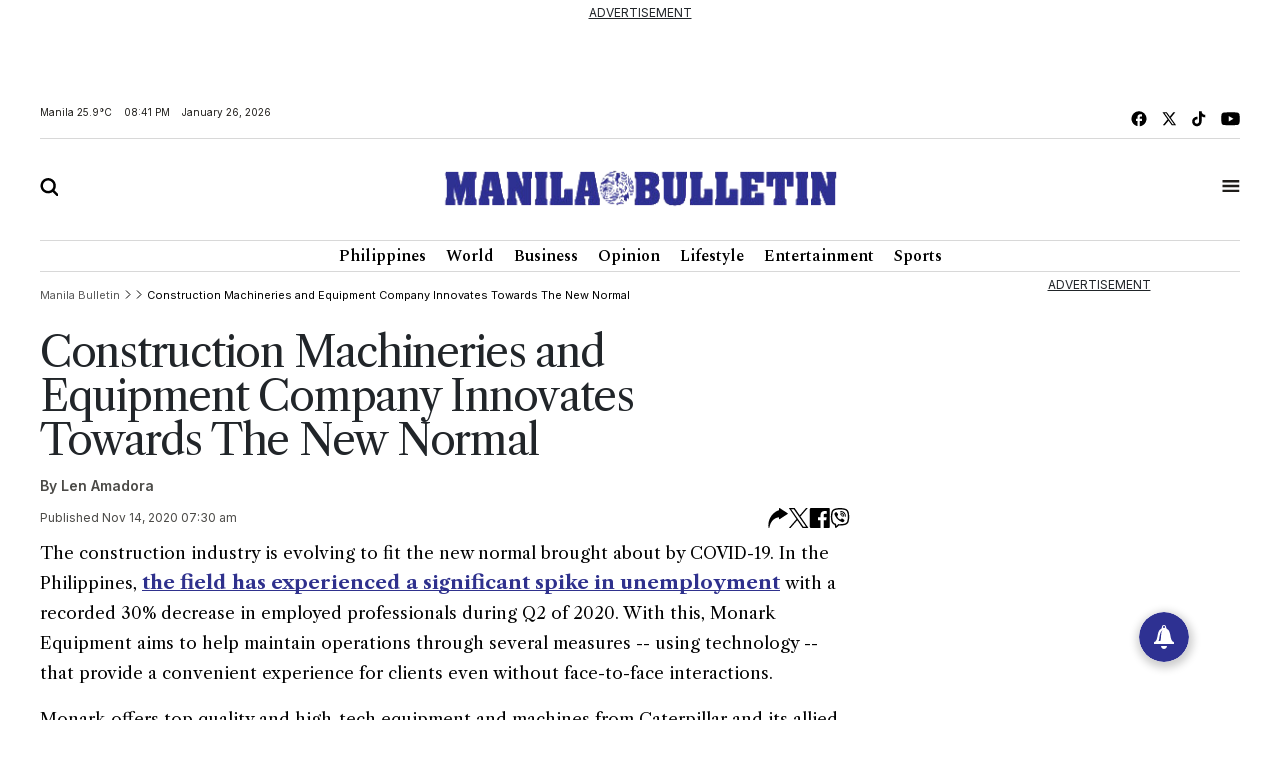

--- FILE ---
content_type: text/html; charset=utf-8
request_url: https://www.google.com/recaptcha/api2/aframe
body_size: 266
content:
<!DOCTYPE HTML><html><head><meta http-equiv="content-type" content="text/html; charset=UTF-8"></head><body><script nonce="Z3ajvDr0iZuvQ1PT26vDaQ">/** Anti-fraud and anti-abuse applications only. See google.com/recaptcha */ try{var clients={'sodar':'https://pagead2.googlesyndication.com/pagead/sodar?'};window.addEventListener("message",function(a){try{if(a.source===window.parent){var b=JSON.parse(a.data);var c=clients[b['id']];if(c){var d=document.createElement('img');d.src=c+b['params']+'&rc='+(localStorage.getItem("rc::a")?sessionStorage.getItem("rc::b"):"");window.document.body.appendChild(d);sessionStorage.setItem("rc::e",parseInt(sessionStorage.getItem("rc::e")||0)+1);localStorage.setItem("rc::h",'1769431311061');}}}catch(b){}});window.parent.postMessage("_grecaptcha_ready", "*");}catch(b){}</script></body></html>

--- FILE ---
content_type: application/javascript; charset=utf-8
request_url: https://fundingchoicesmessages.google.com/f/AGSKWxVacM9stOaxgQOSyjWYxPG4rWVOkGsWGb0UC1zqQSx-Oqyr4iX6Fa6BdCwliPmNY60hVhAGBrBs21YYp0oN3J4Z9FUM5PrKsmKMXKwN0gmEv_YUj9brICH9uedCdxWJ8DefJKs9kwTZtVn418kBDTyRKavKTCPcxKIQ89sijlwVZMm4ZUcs682AWak5/_/lijit-ad-/expads-/VideoAdContent?/rotating_banner.php/generate_ads.
body_size: -1289
content:
window['15f25b7b-23f2-4d12-870b-1572cf80e686'] = true;

--- FILE ---
content_type: image/svg+xml
request_url: https://mb.com.ph/manilabulletin/uploads/global_files/mb-bredcrubm-divider.svg
body_size: -248
content:
<svg width="6" height="9" viewBox="0 0 6 9" fill="none" xmlns="http://www.w3.org/2000/svg">
<path d="M1 0.5L5 4.5L1 8.5" stroke="black" style="stroke:black;stroke-opacity:1;"/>
</svg>
